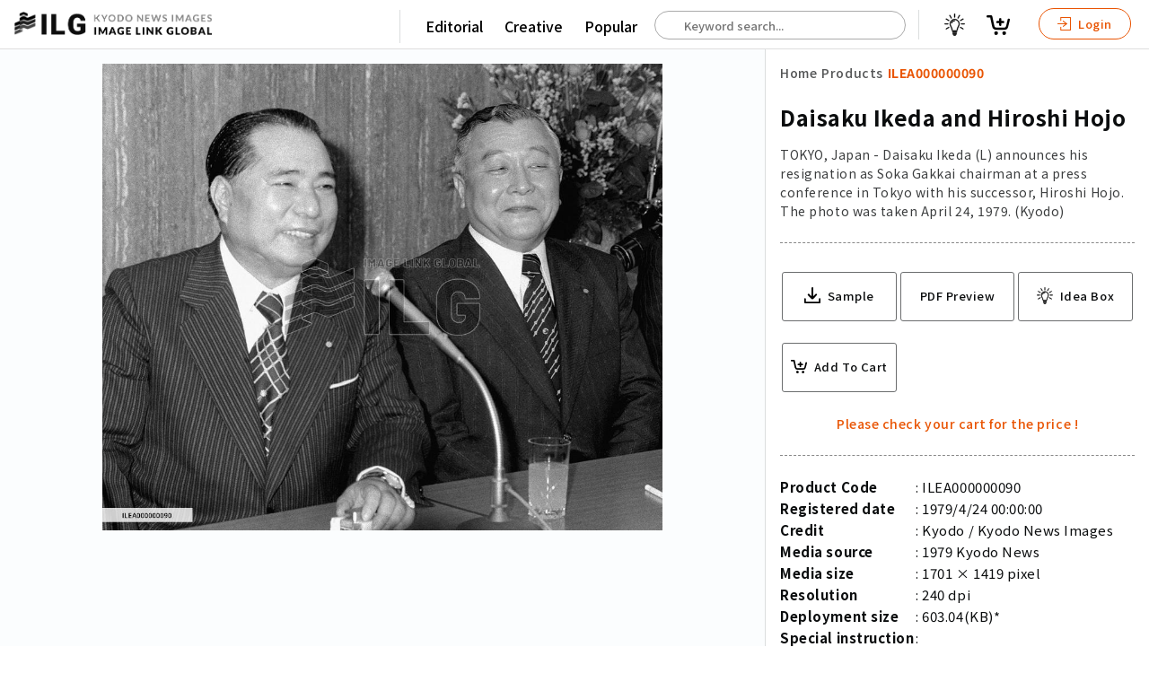

--- FILE ---
content_type: text/html; charset=utf-8
request_url: https://imagelinkglobal.com/products/ILEA000000090/
body_size: 24619
content:








<!DOCTYPE html>
<html lang="en">
<head>
  <!-- Global site tag (gtag.js) - Google Analytics -->
  <script async src="https://www.googletagmanager.com/gtag/js?id=G-KFRK5ZN5P7"></script>
  <script>
    window.dataLayer = window.dataLayer || [];
    function gtag(){dataLayer.push(arguments);}
    gtag('js', new Date());

    gtag('config', 'G-KFRK5ZN5P7');
  </script>
  <!-- Google Tag Manager -->
  <script>(function(w,d,s,l,i){w[l]=w[l]||[];w[l].push({'gtm.start':
  new Date().getTime(),event:'gtm.js'});var f=d.getElementsByTagName(s)[0],
  j=d.createElement(s),dl=l!='dataLayer'?'&l='+l:'';j.async=true;j.src=
  'https://www.googletagmanager.com/gtm.js?id='+i+dl;f.parentNode.insertBefore(j,f);
  })(window,document,'script','dataLayer','GTM-THNN5CJ');</script>
  <!-- End Google Tag Manager -->
  <!-- Google Tag Manager -->
  <script>(function(w,d,s,l,i){w[l]=w[l]||[];w[l].push({'gtm.start':
  new Date().getTime(),event:'gtm.js'});var f=d.getElementsByTagName(s)[0],
  j=d.createElement(s),dl=l!='dataLayer'?'&l='+l:'';j.async=true;j.src=
  'https://www.googletagmanager.com/gtm.js?id='+i+dl;f.parentNode.insertBefore(j,f);
  })(window,document,'script','dataLayer','GTM-5MCR4T3');</script>
  <!-- End Google Tag Manager -->
  <title>Daisaku Ikeda and Hiroshi Hojo | Imagelinkglobal ILG: Product: ILEA000000090｜Photos & Images & Videos｜KYODO NEWS IMAGES INC</title>
  <meta charset="utf-8">
  <meta http-equiv="X-UA-Compatible" content="IE=edge" />
  <meta name="apple-mobile-web-app-capable" content="yes" />
  <meta name="apple-mobile-web-app-status-bar-style" content="white" />
  <meta name="apple-mobile-web-app-title" content="" />
  <meta name="viewport" content="width=device-width, initial-scale=1.0, user-scalable=no" />
  
  <meta name="description" content="TOKYO, Japan - Daisaku Ikeda (L) announces his resignation as Soka Gakkai chairman at a press conference in Tokyo with his successor, Hiroshi Hojo. The photo was taken April 24, 1979. (Kyodo)" />
  <meta name="keywords" content="" />
  <meta name="robots" content="index, follow" />

  <meta property="og:site_name" content="Imagelinkglobal ILG" />
  <meta property="og:title" content="ILEA000000090: Daisaku Ikeda and Hiroshi Hojo" />
  <meta property="fb:app_id" content="" />
  <meta property="og:type" content="website" />
  <meta property="og:url" content="https://imagelinkglobal.com/products/ILEA000000090/" />
  <meta property="og:image" content="https://d36v3uyzob3tcl.cloudfront.net/products/ILEA000000090/thumbnails/thumbnail.jpg?t=293641200.0" />
  <meta property="og:image:secure_url" content="https://imagelinkglobal.com/products/ILEA000000090/" />
  <meta property="og:image:width" content="1000" />
  <meta property="og:image:height" content="834" />
  <meta property="og:description" content="TOKYO, Japan - Daisaku Ikeda (L) announces his resignation as Soka Gakkai chairman at a press conference in Tokyo with his successor, Hiroshi Hojo. The photo was taken April 24, 1979. (Kyodo)" />

  <meta name="twitter:card" content="summary_large_image" />
  <meta name="twitter:site" content="@" />
  <meta name="twitter:title" content="ILEA000000090: Daisaku Ikeda and Hiroshi Hojo" />
  <meta name="twitter:description" content="TOKYO, Japan - Daisaku Ikeda (L) announces his resignation as Soka Gakkai chairman at a press conference in Tokyo with his successor, Hiroshi Hojo. The photo was taken April 24, 1979. (Kyodo)" />
  <meta name="twitter:image:src" content="https://d36v3uyzob3tcl.cloudfront.net/products/ILEA000000090/thumbnails/thumbnail.jpg?t=293641200.0" />


  
    <link rel="stylesheet" href="https://unpkg.com/swiper/swiper-bundle.min.css">
    <link rel="stylesheet" type="text/css" media="all" href="https://static.imagelinkglobal.com/static/css/pickmeup.css">
  
  <link rel="stylesheet" type="text/css" media="all" href="https://static.imagelinkglobal.com/static/css/jquery-ui.min.css">
  <link rel="stylesheet" type="text/css" media="all" href="https://static.imagelinkglobal.com/static/css/base.css?ba=1768917857.408753">
  <link rel="stylesheet" type="text/css" media="all" href="https://static.imagelinkglobal.com/static/css/app.css?ba=1768917857.408753">
  <link rel="stylesheet" type="text/css" media="all" href="https://static.imagelinkglobal.com/static/css/res.css?ba=1768917857.408753">

  <link rel="stylesheet" type="text/css" media="all" href="https://static.imagelinkglobal.com/static/css/override.css?ba=1768917857.408753">
  <script src="https://kit.fontawesome.com/24b5142918.js" crossorigin="anonymous"></script>
  
    <link href="https://vjs.zencdn.net/4.12/video-js.css" rel="stylesheet">
    <script src="https://cdn.jsdelivr.net/npm/hls.js@latest"></script>
    <script>
      function playM3U8(videoId, url) {
        var video = document.getElementById(videoId);
        var videoSrc = url + '&ct=1768919058';
        if (Hls.isSupported()) {
          var hls = new Hls();
          hls.loadSource(videoSrc);
          hls.attachMedia(video);
        }
        else if (video.canPlayType('application/vnd.apple.mpegurl')) {
          video.src = videoSrc;
        }
      }

      function stopM3U8(videoId) {
        var video = document.getElementById(videoId);
        video.pause();
      }

      function searchKeywords(event) {
        
        var words = event.target.value.split(" ");
        var lastWord = words.splice(-1)[0];
        $.ajax({
          type: "GET",
          url: "/api/keywords/?q=" + lastWord,
          success: function(data){
            $("#autocomplete").autocomplete({
                source: data.keywords
            }).autocomplete("widget").addClass("dropdown-content");
          }
        });
      }

      function searchProducts() {
        const keyword = $('#autocomplete').val();
        if (keyword) {
          window.location.href = '/search/?keywords=' + keyword;
        } else {
          window.location.href = '/search/';
        }
      }
    </script>
  
</head>

<body id="" class="home single">
<!-- Google Tag Manager (noscript) -->
<noscript><iframe src="https://www.googletagmanager.com/ns.html?id=GTM-5MCR4T3"
height="0" width="0" style="display:none;visibility:hidden"></iframe></noscript>
<!-- End Google Tag Manager (noscript) -->
<div class="sticky">


  

<header class="clearfix"></header>
</div>




  <!--Contents-->

  <section class="contents">
    <!--Style is for thumbnail grid view start-->
    <style>
      * {
        box-sizing: border-box;
      }
      .row .column {
        margin-top: 2rem;
        text-align: center;
        width: 100%;
      }
      .row .column img {
        width: 18%;
      }

      /* Clearfix (clear floats) */
      .row::after {
        content: "";
        clear: both;
        display: table;
      }
    </style>
    <!--Style is for thumbnail grid view end-->

    <link href="https://vjs.zencdn.net/4.12/video-js.css" rel="stylesheet">
    <script src="https://cdn.jsdelivr.net/npm/hls.js@latest"></script>

    <script>
      function playM3U8(videoId, url) {
        var videoHiddenId = document.getElementById("video-hidden-" + videoId).value;
        if (videoHiddenId == "") {
          document.getElementById("video-hidden-" + videoId).value = "play";
          var video = document.getElementById(videoId);
          var videoSrc = url + '&ct=1768919058';
          if (Hls.isSupported()) {
            var hls = new Hls();
            hls.loadSource(videoSrc);
            hls.attachMedia(video);
            hls.on(Hls.Events.MANIFEST_PARSED,function() {
              video.play();
            });
          }
          else if (video.canPlayType('application/vnd.apple.mpegurl')) {
            video.src = videoSrc;
          }
        }
      }

      function stopM3U8(videoId) {
        var video = document.getElementById(videoId);
        video.pause();
      }
    </script>

      <div class="grid-single">
        <!-- if image -->
        
          <div class="left">
            <!-- if image wide -->
            <img src="https://d36v3uyzob3tcl.cloudfront.net/products/ILEA000000090/thumbnails/thumbnail.jpg?t=293641200.0" alt="Daisaku Ikeda and Hiroshi Hojo">
            <!-- if image portrait -->
            <!-- <img class="fix" src="/assets/dummy2/e7.jpeg" alt=""> -->



          </div>
        <!-- if video -->
        
        <div>
          <div class="title small fix maso">
            <ul class="clearfix">
              <li>
                <a class="" href="/">Home</a>
              </li>
              <li class="arrow"><i class="fas fa-chevron-right" aria-hidden="true"></i></li>
              <li>
                <a class="" href="/search/">Products</a>
              </li>
              <li class="arrow"><i class="fas fa-chevron-right" aria-hidden="true"></i></li>
              <li>
                <a class="active" href="/products/ILEA000000090/">ILEA000000090</a>
              </li>
            </ul>
          </div>
          <div class="detail clearfix">
            <h1>Daisaku Ikeda and Hiroshi Hojo</h1>
            <h2>TOKYO, Japan - Daisaku Ikeda (L) announces his resignation as Soka Gakkai chairman at a press conference in Tokyo with his successor, Hiroshi Hojo. The photo was taken April 24, 1979. (Kyodo)</h2>
          </div>
          <div class="action clearfix">
            <ul>
              <li>
                
                  <a target="_target" href="?sample">
                    <svg xmlns="http://www.w3.org/2000/svg" width="24.531" height="24.484" viewBox="0 0 24.531 24.484">
  <g id="np_save_2209758_000000" transform="translate(-10.297 -10.375)">
    <path id="パス_19" data-name="パス 19" d="M34.827,65.441V70.87a1.25,1.25,0,0,1-.039.3,1.165,1.165,0,0,1-1.136.934H11.464a1.164,1.164,0,0,1-1.151-1.035.905.905,0,0,1-.016-.209V65.432a1.159,1.159,0,0,1,2.317,0V69.78h19.9V65.432a1.157,1.157,0,0,1,1.977-.818,1.22,1.22,0,0,1,.333.827Z" transform="translate(0 -37.247)" />
    <path id="パス_20" data-name="パス 20" d="M40.867,22.755l-5.693,5.693c-.007.016-.023.023-.031.031a1.342,1.342,0,0,1-.749.379c-.023,0-.046.007-.07.007a.892.892,0,0,1-.139.007l-.132-.007c-.023,0-.046-.007-.07-.007a1.319,1.319,0,0,1-.749-.379l-.031-.031L27.51,22.755a1.355,1.355,0,1,1,1.915-1.916l3.421,3.421,0-12.534A1.359,1.359,0,0,1,34.2,10.375a1.385,1.385,0,0,1,.958.393,1.335,1.335,0,0,1,.393.958V24.261l3.421-3.421a1.361,1.361,0,0,1,1.915,0,1.383,1.383,0,0,1-.023,1.915Z" transform="translate(-11.624)" />
  </g>
</svg>

                    <span>Sample</span>
                  </a>
                
              </li>
              <li>
                <a onclick="window.print(); return false;">PDF Preview</a>
              </li>
              

<ul
  class="add_to_cart"
  data-html="a"
  data-with_ideabox="true"
  data-label="True" 
  data-content_type="E"
  data-date="1979/4/24 00:00:00"
  data-file_size="603.04(KB)"
  data-format_type="1"
  data-code="ILEA000000090"
  data-category="90000000"
  data-credit="Kyodo"
  data-description="TOKYO, Japan - Daisaku Ikeda (L) announces his resignation as Soka Gakkai chairman at a press conference in Tokyo with his successor, Hiroshi Hojo. The photo was taken April 24, 1979. (Kyodo)"
  data-title="Daisaku Ikeda and Hiroshi Hojo"
  data-thumbnail="https://d36v3uyzob3tcl.cloudfront.net/products/ILEA000000090/thumbnails/thumbnail.jpg?t=293641200.0"
  data-sample_video=""
  data-is_default=""
  data-ideabox_items=""
  data-default_ideabox_id=""
></ul>

            </ul>
          </div>
          <div class="detail clearfix">
            <ul class="clearfix">
              <li>Product Code</li>
              <li>ILEA000000090</li>
            </ul>
            <ul class="clearfix">
              <li>Registered date</li>
              <li>1979/4/24 00:00:00</li>
            </ul>
            <ul class="clearfix">
              <li>Credit</li>
              
                <li>Kyodo / Kyodo News Images</li>
              
            </ul>
            <ul class="clearfix">
              <li>Media source</li>
              <li>1979 Kyodo News</li>
            </ul>
            <ul class="clearfix">
              <li>Media size</li>
              <li>1701 × 1419 pixel</li>
            </ul>
            
            <ul class="clearfix">
              <li>Resolution</li>
              <li>240 dpi</li>
            </ul>
            
            <ul class="clearfix">
              <li>Deployment size</li>
              <li>603.04(KB)*</li>
            </ul>
            <ul class="clearfix">
              <li>Special instruction</li>
              <li>
                
                
              </li>
            </ul>
            <p class="attention">*File size when opened in Photoshop, etc.</p>
          </div>
        </div>
      </div>
    </section>
    <!--end Contents-->

    <div class="tag-box clearfix">
      <ul class="clearfix">
        <li class="ptt">Related Tags :</li>
        
      </ul>
    </div>

    <h5>Similar Images & Videos</h5>

    <!-- Swiper -->
    <div class="swiper-container">
      <div class="swiper-wrapper">
        
      </div>
      <!-- Add Pagination -->
      <div class="swiper-pagination"></div>
      <!-- Add Arrows -->
      <div class="swiper-button-next"></div>
      <div class="swiper-button-prev"></div>
    </div>
    <!--end Swiper-->

    <div class="notification-box clearfix">





    </div>

    

    <script src="https://unpkg.com/swiper/swiper-bundle.min.js"></script>
    <script src="https://static.imagelinkglobal.com/static/js/svelte-ideaboxpopup.js?ba=1768917857.408753"></script>

    <script>
      var swiper = new Swiper('.swiper-container', {
        slidesPerView: 'auto',
        spaceBetween: 0,
        loop: false,
        navigation: {
          nextEl: '.swiper-button-next',
          prevEl: '.swiper-button-prev',
        },
      });
    </script>

    <script>
      document.addEventListener("DOMContentLoaded", function (event) {
        $(".grid-single>div img").css("max-height", $(window).height() - 200 + "px");
      });

      if (typeof IdeaBoxpopup !== "undefined") {
        new IdeaBoxpopup({
          target: document.querySelector("#ideaboxpopup-data")
        });
     }
    </script>
  </section>

  <!--end Contents-->



<footer>
  <div class="foot">
    <ul>
      <li>Main</li>
      <li>
        <a href="/">Top</a>
      </li>
      <li>
        <a href="/search/?contenttype=E">Editorial</a>
      </li>
      <li>
        <a href="/search/?contenttype=C">Creative</a>
      </li>
    </ul>
  </div>
  <div class="foot">
    <ul>
      <li>About Us</li>
      <li>
        <a href="/about/">About ILG</a>
      </li>
      <li>
        <a href="/terms/">Terms of use</a>
      </li>
      <li>
        <a href="/company/">Company</a>
      </li>
      <li>
        <a href="/behind/">BEHIND</a>
      </li>
    </ul>
  </div>
  <div class="foot">
    <ul>
      <li>Price List</li>
      <li>
        <a href="/price-single/">Single Plan</a>
      </li>
      <li>
        <a href="/price-monthly/">Monthly Plan</a>
      </li>
    </ul>
  </div>
  <div class="foot">
    <ul>
      <li>Services</li>
      <li>
        <a href="/shooting/">Shooting</a>
      </li>
      <li>
        <a href="/clearance/">Rights Clearance</a>
      </li>
    </ul>
  </div>
  <div class="foot">
    <ul>
      <li>Support</li>
      <li>
        <a href="/faq/">FAQ</a>
      </li>
      <li>
        <a href="/about/#how-to-use">How To Buy</a>
      </li>
      <li>
        <a href="/contact/">Contact Us</a>
      </li>
      <li>
        <a href="/alliance/">Become a Partner</a>
      </li>
    </ul>
  </div>
  <div class="foot">









  </div>
  <div class="credit">
    <p class="footer-logo">
      <a href="/"><img src="https://static.imagelinkglobal.com/static/img/footer_logo.png" alt=""></a>
    </p>
    <p>
      &copy; <a class="clink" href="/">KYODO NEWS IMAGES INC</a>
    </p>
    <p>
      All Rights Reserved.
    </p>
  </div>
</footer>




<div class="drawer-contents hidden">
  <div class="remain"></div>
  <ul class="drawer-menu">
    <li class="drawer-menu-item sect">
      <a href="/search/">Editorial</a>
    </li>
    
      <li class="drawer-menu-item">
        <a href="/search/?category_e=Olympics">Olympics</a>
      </li>
    
      <li class="drawer-menu-item">
        <a href="/search/?category_e=News">News</a>
      </li>
    
      <li class="drawer-menu-item">
        <a href="/search/?category_e=Sports">Sports</a>
      </li>
    
      <li class="drawer-menu-item">
        <a href="/search/?category_e=Japan">Japan</a>
      </li>
    
      <li class="drawer-menu-item">
        <a href="/search/?category_e=Tech">Tech</a>
      </li>
    
      <li class="drawer-menu-item">
        <a href="/search/?category_e=Royal">Royal</a>
      </li>
    
      <li class="drawer-menu-item">
        <a href="/search/?category_e=Disaster">Disaster</a>
      </li>
    
      <li class="drawer-menu-item">
        <a href="/search/?category_e=NorthKorea">NorthKorea</a>
      </li>
    
      <li class="drawer-menu-item">
        <a href="/search/?category_e=Old Japan">Old Japan</a>
      </li>
    
      <li class="drawer-menu-item">
        <a href="/search/?category_e=SNS">SNS</a>
      </li>
    
    <li class="drawer-menu-item sect">
      <a href="/search/">Creative</a>
    </li>
    
      <li class="drawer-menu-item">
        <a href="/search/?category_c=Food">Food</a>
      </li>
    
      <li class="drawer-menu-item">
        <a href="/search/?category_c=Japan">Japan</a>
      </li>
    
      <li class="drawer-menu-item">
        <a href="/search/?category_c=Landscape">Landscape</a>
      </li>
    
      <li class="drawer-menu-item">
        <a href="/search/?category_c=Animal">Animal</a>
      </li>
    
  </ul>
  <ul class="drawer-menu">
    <li class="drawer-menu-item sect">
      <a href="/search/">Popular</a>
    </li>
    
      
        <li class="drawer-menu-item"><a href="/tags/Ukraine/" target="_blank">#Ukraine</a></li>
      
    
      
        <li class="drawer-menu-item"><a href="/tags/Russia/" target="_blank">#Russia</a></li>
      
    
      
        <li class="drawer-menu-item"><a href="/tags/coronavirus/" target="_blank">#coronavirus</a></li>
      
    
      
        <li class="drawer-menu-item"><a href="/tags/N.%20Korea/" target="_blank">#N. Korea</a></li>
      
    
      
        <li class="drawer-menu-item"><a href="/tags/China/" target="_blank">#China</a></li>
      
    
      
        <li class="drawer-menu-item"><a href="/tags/Thailand/" target="_blank">#Thailand</a></li>
      
    
  </ul>
</div>
<ul class="popular-tag-items hidden">
  
    
      <li><a href="/tags/Ukraine/" target="_blank">#Ukraine</a></li>
    
  
    
      <li><a href="/tags/Russia/" target="_blank">#Russia</a></li>
    
  
    
      <li><a href="/tags/coronavirus/" target="_blank">#coronavirus</a></li>
    
  
    
      <li><a href="/tags/N.%20Korea/" target="_blank">#N. Korea</a></li>
    
  
    
      <li><a href="/tags/China/" target="_blank">#China</a></li>
    
  
    
      <li><a href="/tags/Thailand/" target="_blank">#Thailand</a></li>
    
  
</ul>
<ul class="creative-tag-items hidden">
  
    <li><a href="/search/?category_c=Food" target="_blank">Food</a></li>
  
    <li><a href="/search/?category_c=Japan" target="_blank">Japan</a></li>
  
    <li><a href="/search/?category_c=Landscape" target="_blank">Landscape</a></li>
  
    <li><a href="/search/?category_c=Animal" target="_blank">Animal</a></li>
  
</ul>
<ul class="editorial-tag-items hidden">
  
    <li><a href="/search/?category_e=Olympics" target="_blank">Olympics</a></li>
  
    <li><a href="/search/?category_e=News" target="_blank">News</a></li>
  
    <li><a href="/search/?category_e=Sports" target="_blank">Sports</a></li>
  
    <li><a href="/search/?category_e=Japan" target="_blank">Japan</a></li>
  
    <li><a href="/search/?category_e=Tech" target="_blank">Tech</a></li>
  
    <li><a href="/search/?category_e=Royal" target="_blank">Royal</a></li>
  
    <li><a href="/search/?category_e=Disaster" target="_blank">Disaster</a></li>
  
    <li><a href="/search/?category_e=NorthKorea" target="_blank">NorthKorea</a></li>
  
    <li><a href="/search/?category_e=Old Japan" target="_blank">Old Japan</a></li>
  
    <li><a href="/search/?category_e=SNS" target="_blank">SNS</a></li>
  
</ul>

<!--JS-->

  <script src="https://static.imagelinkglobal.com/static/js/jquery-3.5.1.min.js"></script>
  <script src="https://static.imagelinkglobal.com/static/js/jquery-ui.min.js"></script>
  <script src="https://static.imagelinkglobal.com/static/js/fastclick.js"></script>
  <script src="https://static.imagelinkglobal.com/static/js/app.js?ba=1768917857.408753"></script>
  <script src="https://static.imagelinkglobal.com/static/js/svelte-header.js?ba=1768917857.408753"></script>


<script>
  var prevScrollpos = window.pageYOffset;
  window.onscroll = function () {
    var currentScrollPos = window.pageYOffset;
    var sbar = document.getElementById("sbar");
    if (sbar && location.href.indexOf("/search/") === -1) {
      if (prevScrollpos > currentScrollPos) {
        sbar.style.top = "0";
      } else if (prevScrollpos + 15 < currentScrollPos) {
        sbar.style.top = "-280px";
      }
      prevScrollpos = currentScrollPos;
    }
  }
</script>
<script>
  document.addEventListener("DOMContentLoaded", function (event) {
    window.staticRoot = "https://static.imagelinkglobal.com/static/";

    if (typeof Header !== "undefined" && typeof Remaining !== "undefined") {
      new Header({
        target: document.querySelector("header"),
        props: {
          fullName: "",
          email: ""
        }
      });
      document.querySelectorAll(".add_to_cart").forEach(element => {
        const {
          category, code, content_type, credit, date, description,
          file_size, format_type, html, label, sample_video, title, thumbnail, is_default, ideabox_items, default_ideabox_id, with_ideabox
        } = element.dataset;
        new AddToCart({
          target: element,
          props: {
            html,
            label,
            withIdeaBox: with_ideabox === "true" ? true : false,
            product: {
              content_type,
              format_type,
              product_code: code,
              product_attributes: {category, credit, date, description, file_size, title, thumbnail, sample_video, is_default, ideabox_items },
              default_ideabox_id
            },
          }
        });
      });
    }

    function searchKeywords(event) {
      console.log(event.target.value);
      $.ajax({
        type: "GET",
        url: "/api/keywords/?q=" + event.target.value,
        success: function(data){
          $("#autocomplete").autocomplete({
              source: data.keywords
          }).autocomplete("widget").addClass("dropdown-content");
        }
      });
    }

    var drawer = document.querySelector("header nav.drawer");
    var drawerContents = document.querySelector(".hidden.drawer-contents");
    if (drawer && drawerContents) {
      drawer.innerHTML = drawerContents.innerHTML;
    }

    document.querySelectorAll(".remain").forEach(element => {
      new Remaining({
        target: element
      });
    });

    var popularTags = document.querySelector("header .dropdown-content .popular-tags");
    var popularTagsContents = document.querySelector(".hidden.popular-tag-items");
    if (popularTags && popularTagsContents) {
      popularTags.innerHTML = popularTagsContents.innerHTML;
    }
    var creativeTags = document.querySelector("header .dropdown-content .creative-tags");
    var creativeTagsContents = document.querySelector(".hidden.creative-tag-items");
    if (creativeTags && creativeTagsContents) {
      creativeTags.innerHTML = creativeTagsContents.innerHTML;
    }
    var editorialTags = document.querySelector("header .dropdown-content .editorial-tags");
    var editorialTagsContents = document.querySelector(".hidden.editorial-tag-items");
    if (editorialTags && editorialTagsContents) {
      editorialTags.innerHTML = editorialTagsContents.innerHTML;
    }
  });
</script>


<script type="text/javascript">
  var csrf_token = "Nzkx5usegar4uo5GYXPhQygeopuUOQ89zlksrDzGlLxJwwTh0HP6w9INriXM7iEP";
  var tz_set_endpoint = '/tz_detect/set/';
  var csrf_header_name = 'x-csrftoken';
  (function() {
    var tz_script = document.createElement('script');
    tz_script.src = 'https://static.imagelinkglobal.com/static/tz_detect/js/tzdetect.min.js';
    tz_script.setAttribute('async', 'true');
    var s = document.getElementsByTagName('script')[0]; s.parentNode.insertBefore(tz_script, s);
  })();
</script>


</body>
</html>

